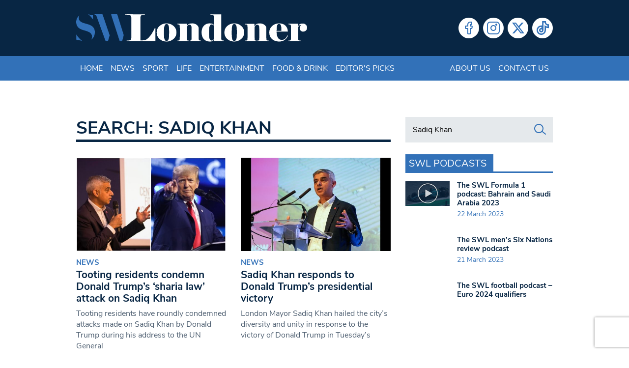

--- FILE ---
content_type: text/html; charset=utf-8
request_url: https://www.google.com/recaptcha/api2/anchor?ar=1&k=6LeZn_8ZAAAAADG7OaImWJVpqMaizIkpow07EZa9&co=aHR0cHM6Ly93d3cuc3dsb25kb25lci5jby51azo0NDM.&hl=en&v=PoyoqOPhxBO7pBk68S4YbpHZ&size=invisible&anchor-ms=20000&execute-ms=30000&cb=tuf7esdn1sxl
body_size: 48995
content:
<!DOCTYPE HTML><html dir="ltr" lang="en"><head><meta http-equiv="Content-Type" content="text/html; charset=UTF-8">
<meta http-equiv="X-UA-Compatible" content="IE=edge">
<title>reCAPTCHA</title>
<style type="text/css">
/* cyrillic-ext */
@font-face {
  font-family: 'Roboto';
  font-style: normal;
  font-weight: 400;
  font-stretch: 100%;
  src: url(//fonts.gstatic.com/s/roboto/v48/KFO7CnqEu92Fr1ME7kSn66aGLdTylUAMa3GUBHMdazTgWw.woff2) format('woff2');
  unicode-range: U+0460-052F, U+1C80-1C8A, U+20B4, U+2DE0-2DFF, U+A640-A69F, U+FE2E-FE2F;
}
/* cyrillic */
@font-face {
  font-family: 'Roboto';
  font-style: normal;
  font-weight: 400;
  font-stretch: 100%;
  src: url(//fonts.gstatic.com/s/roboto/v48/KFO7CnqEu92Fr1ME7kSn66aGLdTylUAMa3iUBHMdazTgWw.woff2) format('woff2');
  unicode-range: U+0301, U+0400-045F, U+0490-0491, U+04B0-04B1, U+2116;
}
/* greek-ext */
@font-face {
  font-family: 'Roboto';
  font-style: normal;
  font-weight: 400;
  font-stretch: 100%;
  src: url(//fonts.gstatic.com/s/roboto/v48/KFO7CnqEu92Fr1ME7kSn66aGLdTylUAMa3CUBHMdazTgWw.woff2) format('woff2');
  unicode-range: U+1F00-1FFF;
}
/* greek */
@font-face {
  font-family: 'Roboto';
  font-style: normal;
  font-weight: 400;
  font-stretch: 100%;
  src: url(//fonts.gstatic.com/s/roboto/v48/KFO7CnqEu92Fr1ME7kSn66aGLdTylUAMa3-UBHMdazTgWw.woff2) format('woff2');
  unicode-range: U+0370-0377, U+037A-037F, U+0384-038A, U+038C, U+038E-03A1, U+03A3-03FF;
}
/* math */
@font-face {
  font-family: 'Roboto';
  font-style: normal;
  font-weight: 400;
  font-stretch: 100%;
  src: url(//fonts.gstatic.com/s/roboto/v48/KFO7CnqEu92Fr1ME7kSn66aGLdTylUAMawCUBHMdazTgWw.woff2) format('woff2');
  unicode-range: U+0302-0303, U+0305, U+0307-0308, U+0310, U+0312, U+0315, U+031A, U+0326-0327, U+032C, U+032F-0330, U+0332-0333, U+0338, U+033A, U+0346, U+034D, U+0391-03A1, U+03A3-03A9, U+03B1-03C9, U+03D1, U+03D5-03D6, U+03F0-03F1, U+03F4-03F5, U+2016-2017, U+2034-2038, U+203C, U+2040, U+2043, U+2047, U+2050, U+2057, U+205F, U+2070-2071, U+2074-208E, U+2090-209C, U+20D0-20DC, U+20E1, U+20E5-20EF, U+2100-2112, U+2114-2115, U+2117-2121, U+2123-214F, U+2190, U+2192, U+2194-21AE, U+21B0-21E5, U+21F1-21F2, U+21F4-2211, U+2213-2214, U+2216-22FF, U+2308-230B, U+2310, U+2319, U+231C-2321, U+2336-237A, U+237C, U+2395, U+239B-23B7, U+23D0, U+23DC-23E1, U+2474-2475, U+25AF, U+25B3, U+25B7, U+25BD, U+25C1, U+25CA, U+25CC, U+25FB, U+266D-266F, U+27C0-27FF, U+2900-2AFF, U+2B0E-2B11, U+2B30-2B4C, U+2BFE, U+3030, U+FF5B, U+FF5D, U+1D400-1D7FF, U+1EE00-1EEFF;
}
/* symbols */
@font-face {
  font-family: 'Roboto';
  font-style: normal;
  font-weight: 400;
  font-stretch: 100%;
  src: url(//fonts.gstatic.com/s/roboto/v48/KFO7CnqEu92Fr1ME7kSn66aGLdTylUAMaxKUBHMdazTgWw.woff2) format('woff2');
  unicode-range: U+0001-000C, U+000E-001F, U+007F-009F, U+20DD-20E0, U+20E2-20E4, U+2150-218F, U+2190, U+2192, U+2194-2199, U+21AF, U+21E6-21F0, U+21F3, U+2218-2219, U+2299, U+22C4-22C6, U+2300-243F, U+2440-244A, U+2460-24FF, U+25A0-27BF, U+2800-28FF, U+2921-2922, U+2981, U+29BF, U+29EB, U+2B00-2BFF, U+4DC0-4DFF, U+FFF9-FFFB, U+10140-1018E, U+10190-1019C, U+101A0, U+101D0-101FD, U+102E0-102FB, U+10E60-10E7E, U+1D2C0-1D2D3, U+1D2E0-1D37F, U+1F000-1F0FF, U+1F100-1F1AD, U+1F1E6-1F1FF, U+1F30D-1F30F, U+1F315, U+1F31C, U+1F31E, U+1F320-1F32C, U+1F336, U+1F378, U+1F37D, U+1F382, U+1F393-1F39F, U+1F3A7-1F3A8, U+1F3AC-1F3AF, U+1F3C2, U+1F3C4-1F3C6, U+1F3CA-1F3CE, U+1F3D4-1F3E0, U+1F3ED, U+1F3F1-1F3F3, U+1F3F5-1F3F7, U+1F408, U+1F415, U+1F41F, U+1F426, U+1F43F, U+1F441-1F442, U+1F444, U+1F446-1F449, U+1F44C-1F44E, U+1F453, U+1F46A, U+1F47D, U+1F4A3, U+1F4B0, U+1F4B3, U+1F4B9, U+1F4BB, U+1F4BF, U+1F4C8-1F4CB, U+1F4D6, U+1F4DA, U+1F4DF, U+1F4E3-1F4E6, U+1F4EA-1F4ED, U+1F4F7, U+1F4F9-1F4FB, U+1F4FD-1F4FE, U+1F503, U+1F507-1F50B, U+1F50D, U+1F512-1F513, U+1F53E-1F54A, U+1F54F-1F5FA, U+1F610, U+1F650-1F67F, U+1F687, U+1F68D, U+1F691, U+1F694, U+1F698, U+1F6AD, U+1F6B2, U+1F6B9-1F6BA, U+1F6BC, U+1F6C6-1F6CF, U+1F6D3-1F6D7, U+1F6E0-1F6EA, U+1F6F0-1F6F3, U+1F6F7-1F6FC, U+1F700-1F7FF, U+1F800-1F80B, U+1F810-1F847, U+1F850-1F859, U+1F860-1F887, U+1F890-1F8AD, U+1F8B0-1F8BB, U+1F8C0-1F8C1, U+1F900-1F90B, U+1F93B, U+1F946, U+1F984, U+1F996, U+1F9E9, U+1FA00-1FA6F, U+1FA70-1FA7C, U+1FA80-1FA89, U+1FA8F-1FAC6, U+1FACE-1FADC, U+1FADF-1FAE9, U+1FAF0-1FAF8, U+1FB00-1FBFF;
}
/* vietnamese */
@font-face {
  font-family: 'Roboto';
  font-style: normal;
  font-weight: 400;
  font-stretch: 100%;
  src: url(//fonts.gstatic.com/s/roboto/v48/KFO7CnqEu92Fr1ME7kSn66aGLdTylUAMa3OUBHMdazTgWw.woff2) format('woff2');
  unicode-range: U+0102-0103, U+0110-0111, U+0128-0129, U+0168-0169, U+01A0-01A1, U+01AF-01B0, U+0300-0301, U+0303-0304, U+0308-0309, U+0323, U+0329, U+1EA0-1EF9, U+20AB;
}
/* latin-ext */
@font-face {
  font-family: 'Roboto';
  font-style: normal;
  font-weight: 400;
  font-stretch: 100%;
  src: url(//fonts.gstatic.com/s/roboto/v48/KFO7CnqEu92Fr1ME7kSn66aGLdTylUAMa3KUBHMdazTgWw.woff2) format('woff2');
  unicode-range: U+0100-02BA, U+02BD-02C5, U+02C7-02CC, U+02CE-02D7, U+02DD-02FF, U+0304, U+0308, U+0329, U+1D00-1DBF, U+1E00-1E9F, U+1EF2-1EFF, U+2020, U+20A0-20AB, U+20AD-20C0, U+2113, U+2C60-2C7F, U+A720-A7FF;
}
/* latin */
@font-face {
  font-family: 'Roboto';
  font-style: normal;
  font-weight: 400;
  font-stretch: 100%;
  src: url(//fonts.gstatic.com/s/roboto/v48/KFO7CnqEu92Fr1ME7kSn66aGLdTylUAMa3yUBHMdazQ.woff2) format('woff2');
  unicode-range: U+0000-00FF, U+0131, U+0152-0153, U+02BB-02BC, U+02C6, U+02DA, U+02DC, U+0304, U+0308, U+0329, U+2000-206F, U+20AC, U+2122, U+2191, U+2193, U+2212, U+2215, U+FEFF, U+FFFD;
}
/* cyrillic-ext */
@font-face {
  font-family: 'Roboto';
  font-style: normal;
  font-weight: 500;
  font-stretch: 100%;
  src: url(//fonts.gstatic.com/s/roboto/v48/KFO7CnqEu92Fr1ME7kSn66aGLdTylUAMa3GUBHMdazTgWw.woff2) format('woff2');
  unicode-range: U+0460-052F, U+1C80-1C8A, U+20B4, U+2DE0-2DFF, U+A640-A69F, U+FE2E-FE2F;
}
/* cyrillic */
@font-face {
  font-family: 'Roboto';
  font-style: normal;
  font-weight: 500;
  font-stretch: 100%;
  src: url(//fonts.gstatic.com/s/roboto/v48/KFO7CnqEu92Fr1ME7kSn66aGLdTylUAMa3iUBHMdazTgWw.woff2) format('woff2');
  unicode-range: U+0301, U+0400-045F, U+0490-0491, U+04B0-04B1, U+2116;
}
/* greek-ext */
@font-face {
  font-family: 'Roboto';
  font-style: normal;
  font-weight: 500;
  font-stretch: 100%;
  src: url(//fonts.gstatic.com/s/roboto/v48/KFO7CnqEu92Fr1ME7kSn66aGLdTylUAMa3CUBHMdazTgWw.woff2) format('woff2');
  unicode-range: U+1F00-1FFF;
}
/* greek */
@font-face {
  font-family: 'Roboto';
  font-style: normal;
  font-weight: 500;
  font-stretch: 100%;
  src: url(//fonts.gstatic.com/s/roboto/v48/KFO7CnqEu92Fr1ME7kSn66aGLdTylUAMa3-UBHMdazTgWw.woff2) format('woff2');
  unicode-range: U+0370-0377, U+037A-037F, U+0384-038A, U+038C, U+038E-03A1, U+03A3-03FF;
}
/* math */
@font-face {
  font-family: 'Roboto';
  font-style: normal;
  font-weight: 500;
  font-stretch: 100%;
  src: url(//fonts.gstatic.com/s/roboto/v48/KFO7CnqEu92Fr1ME7kSn66aGLdTylUAMawCUBHMdazTgWw.woff2) format('woff2');
  unicode-range: U+0302-0303, U+0305, U+0307-0308, U+0310, U+0312, U+0315, U+031A, U+0326-0327, U+032C, U+032F-0330, U+0332-0333, U+0338, U+033A, U+0346, U+034D, U+0391-03A1, U+03A3-03A9, U+03B1-03C9, U+03D1, U+03D5-03D6, U+03F0-03F1, U+03F4-03F5, U+2016-2017, U+2034-2038, U+203C, U+2040, U+2043, U+2047, U+2050, U+2057, U+205F, U+2070-2071, U+2074-208E, U+2090-209C, U+20D0-20DC, U+20E1, U+20E5-20EF, U+2100-2112, U+2114-2115, U+2117-2121, U+2123-214F, U+2190, U+2192, U+2194-21AE, U+21B0-21E5, U+21F1-21F2, U+21F4-2211, U+2213-2214, U+2216-22FF, U+2308-230B, U+2310, U+2319, U+231C-2321, U+2336-237A, U+237C, U+2395, U+239B-23B7, U+23D0, U+23DC-23E1, U+2474-2475, U+25AF, U+25B3, U+25B7, U+25BD, U+25C1, U+25CA, U+25CC, U+25FB, U+266D-266F, U+27C0-27FF, U+2900-2AFF, U+2B0E-2B11, U+2B30-2B4C, U+2BFE, U+3030, U+FF5B, U+FF5D, U+1D400-1D7FF, U+1EE00-1EEFF;
}
/* symbols */
@font-face {
  font-family: 'Roboto';
  font-style: normal;
  font-weight: 500;
  font-stretch: 100%;
  src: url(//fonts.gstatic.com/s/roboto/v48/KFO7CnqEu92Fr1ME7kSn66aGLdTylUAMaxKUBHMdazTgWw.woff2) format('woff2');
  unicode-range: U+0001-000C, U+000E-001F, U+007F-009F, U+20DD-20E0, U+20E2-20E4, U+2150-218F, U+2190, U+2192, U+2194-2199, U+21AF, U+21E6-21F0, U+21F3, U+2218-2219, U+2299, U+22C4-22C6, U+2300-243F, U+2440-244A, U+2460-24FF, U+25A0-27BF, U+2800-28FF, U+2921-2922, U+2981, U+29BF, U+29EB, U+2B00-2BFF, U+4DC0-4DFF, U+FFF9-FFFB, U+10140-1018E, U+10190-1019C, U+101A0, U+101D0-101FD, U+102E0-102FB, U+10E60-10E7E, U+1D2C0-1D2D3, U+1D2E0-1D37F, U+1F000-1F0FF, U+1F100-1F1AD, U+1F1E6-1F1FF, U+1F30D-1F30F, U+1F315, U+1F31C, U+1F31E, U+1F320-1F32C, U+1F336, U+1F378, U+1F37D, U+1F382, U+1F393-1F39F, U+1F3A7-1F3A8, U+1F3AC-1F3AF, U+1F3C2, U+1F3C4-1F3C6, U+1F3CA-1F3CE, U+1F3D4-1F3E0, U+1F3ED, U+1F3F1-1F3F3, U+1F3F5-1F3F7, U+1F408, U+1F415, U+1F41F, U+1F426, U+1F43F, U+1F441-1F442, U+1F444, U+1F446-1F449, U+1F44C-1F44E, U+1F453, U+1F46A, U+1F47D, U+1F4A3, U+1F4B0, U+1F4B3, U+1F4B9, U+1F4BB, U+1F4BF, U+1F4C8-1F4CB, U+1F4D6, U+1F4DA, U+1F4DF, U+1F4E3-1F4E6, U+1F4EA-1F4ED, U+1F4F7, U+1F4F9-1F4FB, U+1F4FD-1F4FE, U+1F503, U+1F507-1F50B, U+1F50D, U+1F512-1F513, U+1F53E-1F54A, U+1F54F-1F5FA, U+1F610, U+1F650-1F67F, U+1F687, U+1F68D, U+1F691, U+1F694, U+1F698, U+1F6AD, U+1F6B2, U+1F6B9-1F6BA, U+1F6BC, U+1F6C6-1F6CF, U+1F6D3-1F6D7, U+1F6E0-1F6EA, U+1F6F0-1F6F3, U+1F6F7-1F6FC, U+1F700-1F7FF, U+1F800-1F80B, U+1F810-1F847, U+1F850-1F859, U+1F860-1F887, U+1F890-1F8AD, U+1F8B0-1F8BB, U+1F8C0-1F8C1, U+1F900-1F90B, U+1F93B, U+1F946, U+1F984, U+1F996, U+1F9E9, U+1FA00-1FA6F, U+1FA70-1FA7C, U+1FA80-1FA89, U+1FA8F-1FAC6, U+1FACE-1FADC, U+1FADF-1FAE9, U+1FAF0-1FAF8, U+1FB00-1FBFF;
}
/* vietnamese */
@font-face {
  font-family: 'Roboto';
  font-style: normal;
  font-weight: 500;
  font-stretch: 100%;
  src: url(//fonts.gstatic.com/s/roboto/v48/KFO7CnqEu92Fr1ME7kSn66aGLdTylUAMa3OUBHMdazTgWw.woff2) format('woff2');
  unicode-range: U+0102-0103, U+0110-0111, U+0128-0129, U+0168-0169, U+01A0-01A1, U+01AF-01B0, U+0300-0301, U+0303-0304, U+0308-0309, U+0323, U+0329, U+1EA0-1EF9, U+20AB;
}
/* latin-ext */
@font-face {
  font-family: 'Roboto';
  font-style: normal;
  font-weight: 500;
  font-stretch: 100%;
  src: url(//fonts.gstatic.com/s/roboto/v48/KFO7CnqEu92Fr1ME7kSn66aGLdTylUAMa3KUBHMdazTgWw.woff2) format('woff2');
  unicode-range: U+0100-02BA, U+02BD-02C5, U+02C7-02CC, U+02CE-02D7, U+02DD-02FF, U+0304, U+0308, U+0329, U+1D00-1DBF, U+1E00-1E9F, U+1EF2-1EFF, U+2020, U+20A0-20AB, U+20AD-20C0, U+2113, U+2C60-2C7F, U+A720-A7FF;
}
/* latin */
@font-face {
  font-family: 'Roboto';
  font-style: normal;
  font-weight: 500;
  font-stretch: 100%;
  src: url(//fonts.gstatic.com/s/roboto/v48/KFO7CnqEu92Fr1ME7kSn66aGLdTylUAMa3yUBHMdazQ.woff2) format('woff2');
  unicode-range: U+0000-00FF, U+0131, U+0152-0153, U+02BB-02BC, U+02C6, U+02DA, U+02DC, U+0304, U+0308, U+0329, U+2000-206F, U+20AC, U+2122, U+2191, U+2193, U+2212, U+2215, U+FEFF, U+FFFD;
}
/* cyrillic-ext */
@font-face {
  font-family: 'Roboto';
  font-style: normal;
  font-weight: 900;
  font-stretch: 100%;
  src: url(//fonts.gstatic.com/s/roboto/v48/KFO7CnqEu92Fr1ME7kSn66aGLdTylUAMa3GUBHMdazTgWw.woff2) format('woff2');
  unicode-range: U+0460-052F, U+1C80-1C8A, U+20B4, U+2DE0-2DFF, U+A640-A69F, U+FE2E-FE2F;
}
/* cyrillic */
@font-face {
  font-family: 'Roboto';
  font-style: normal;
  font-weight: 900;
  font-stretch: 100%;
  src: url(//fonts.gstatic.com/s/roboto/v48/KFO7CnqEu92Fr1ME7kSn66aGLdTylUAMa3iUBHMdazTgWw.woff2) format('woff2');
  unicode-range: U+0301, U+0400-045F, U+0490-0491, U+04B0-04B1, U+2116;
}
/* greek-ext */
@font-face {
  font-family: 'Roboto';
  font-style: normal;
  font-weight: 900;
  font-stretch: 100%;
  src: url(//fonts.gstatic.com/s/roboto/v48/KFO7CnqEu92Fr1ME7kSn66aGLdTylUAMa3CUBHMdazTgWw.woff2) format('woff2');
  unicode-range: U+1F00-1FFF;
}
/* greek */
@font-face {
  font-family: 'Roboto';
  font-style: normal;
  font-weight: 900;
  font-stretch: 100%;
  src: url(//fonts.gstatic.com/s/roboto/v48/KFO7CnqEu92Fr1ME7kSn66aGLdTylUAMa3-UBHMdazTgWw.woff2) format('woff2');
  unicode-range: U+0370-0377, U+037A-037F, U+0384-038A, U+038C, U+038E-03A1, U+03A3-03FF;
}
/* math */
@font-face {
  font-family: 'Roboto';
  font-style: normal;
  font-weight: 900;
  font-stretch: 100%;
  src: url(//fonts.gstatic.com/s/roboto/v48/KFO7CnqEu92Fr1ME7kSn66aGLdTylUAMawCUBHMdazTgWw.woff2) format('woff2');
  unicode-range: U+0302-0303, U+0305, U+0307-0308, U+0310, U+0312, U+0315, U+031A, U+0326-0327, U+032C, U+032F-0330, U+0332-0333, U+0338, U+033A, U+0346, U+034D, U+0391-03A1, U+03A3-03A9, U+03B1-03C9, U+03D1, U+03D5-03D6, U+03F0-03F1, U+03F4-03F5, U+2016-2017, U+2034-2038, U+203C, U+2040, U+2043, U+2047, U+2050, U+2057, U+205F, U+2070-2071, U+2074-208E, U+2090-209C, U+20D0-20DC, U+20E1, U+20E5-20EF, U+2100-2112, U+2114-2115, U+2117-2121, U+2123-214F, U+2190, U+2192, U+2194-21AE, U+21B0-21E5, U+21F1-21F2, U+21F4-2211, U+2213-2214, U+2216-22FF, U+2308-230B, U+2310, U+2319, U+231C-2321, U+2336-237A, U+237C, U+2395, U+239B-23B7, U+23D0, U+23DC-23E1, U+2474-2475, U+25AF, U+25B3, U+25B7, U+25BD, U+25C1, U+25CA, U+25CC, U+25FB, U+266D-266F, U+27C0-27FF, U+2900-2AFF, U+2B0E-2B11, U+2B30-2B4C, U+2BFE, U+3030, U+FF5B, U+FF5D, U+1D400-1D7FF, U+1EE00-1EEFF;
}
/* symbols */
@font-face {
  font-family: 'Roboto';
  font-style: normal;
  font-weight: 900;
  font-stretch: 100%;
  src: url(//fonts.gstatic.com/s/roboto/v48/KFO7CnqEu92Fr1ME7kSn66aGLdTylUAMaxKUBHMdazTgWw.woff2) format('woff2');
  unicode-range: U+0001-000C, U+000E-001F, U+007F-009F, U+20DD-20E0, U+20E2-20E4, U+2150-218F, U+2190, U+2192, U+2194-2199, U+21AF, U+21E6-21F0, U+21F3, U+2218-2219, U+2299, U+22C4-22C6, U+2300-243F, U+2440-244A, U+2460-24FF, U+25A0-27BF, U+2800-28FF, U+2921-2922, U+2981, U+29BF, U+29EB, U+2B00-2BFF, U+4DC0-4DFF, U+FFF9-FFFB, U+10140-1018E, U+10190-1019C, U+101A0, U+101D0-101FD, U+102E0-102FB, U+10E60-10E7E, U+1D2C0-1D2D3, U+1D2E0-1D37F, U+1F000-1F0FF, U+1F100-1F1AD, U+1F1E6-1F1FF, U+1F30D-1F30F, U+1F315, U+1F31C, U+1F31E, U+1F320-1F32C, U+1F336, U+1F378, U+1F37D, U+1F382, U+1F393-1F39F, U+1F3A7-1F3A8, U+1F3AC-1F3AF, U+1F3C2, U+1F3C4-1F3C6, U+1F3CA-1F3CE, U+1F3D4-1F3E0, U+1F3ED, U+1F3F1-1F3F3, U+1F3F5-1F3F7, U+1F408, U+1F415, U+1F41F, U+1F426, U+1F43F, U+1F441-1F442, U+1F444, U+1F446-1F449, U+1F44C-1F44E, U+1F453, U+1F46A, U+1F47D, U+1F4A3, U+1F4B0, U+1F4B3, U+1F4B9, U+1F4BB, U+1F4BF, U+1F4C8-1F4CB, U+1F4D6, U+1F4DA, U+1F4DF, U+1F4E3-1F4E6, U+1F4EA-1F4ED, U+1F4F7, U+1F4F9-1F4FB, U+1F4FD-1F4FE, U+1F503, U+1F507-1F50B, U+1F50D, U+1F512-1F513, U+1F53E-1F54A, U+1F54F-1F5FA, U+1F610, U+1F650-1F67F, U+1F687, U+1F68D, U+1F691, U+1F694, U+1F698, U+1F6AD, U+1F6B2, U+1F6B9-1F6BA, U+1F6BC, U+1F6C6-1F6CF, U+1F6D3-1F6D7, U+1F6E0-1F6EA, U+1F6F0-1F6F3, U+1F6F7-1F6FC, U+1F700-1F7FF, U+1F800-1F80B, U+1F810-1F847, U+1F850-1F859, U+1F860-1F887, U+1F890-1F8AD, U+1F8B0-1F8BB, U+1F8C0-1F8C1, U+1F900-1F90B, U+1F93B, U+1F946, U+1F984, U+1F996, U+1F9E9, U+1FA00-1FA6F, U+1FA70-1FA7C, U+1FA80-1FA89, U+1FA8F-1FAC6, U+1FACE-1FADC, U+1FADF-1FAE9, U+1FAF0-1FAF8, U+1FB00-1FBFF;
}
/* vietnamese */
@font-face {
  font-family: 'Roboto';
  font-style: normal;
  font-weight: 900;
  font-stretch: 100%;
  src: url(//fonts.gstatic.com/s/roboto/v48/KFO7CnqEu92Fr1ME7kSn66aGLdTylUAMa3OUBHMdazTgWw.woff2) format('woff2');
  unicode-range: U+0102-0103, U+0110-0111, U+0128-0129, U+0168-0169, U+01A0-01A1, U+01AF-01B0, U+0300-0301, U+0303-0304, U+0308-0309, U+0323, U+0329, U+1EA0-1EF9, U+20AB;
}
/* latin-ext */
@font-face {
  font-family: 'Roboto';
  font-style: normal;
  font-weight: 900;
  font-stretch: 100%;
  src: url(//fonts.gstatic.com/s/roboto/v48/KFO7CnqEu92Fr1ME7kSn66aGLdTylUAMa3KUBHMdazTgWw.woff2) format('woff2');
  unicode-range: U+0100-02BA, U+02BD-02C5, U+02C7-02CC, U+02CE-02D7, U+02DD-02FF, U+0304, U+0308, U+0329, U+1D00-1DBF, U+1E00-1E9F, U+1EF2-1EFF, U+2020, U+20A0-20AB, U+20AD-20C0, U+2113, U+2C60-2C7F, U+A720-A7FF;
}
/* latin */
@font-face {
  font-family: 'Roboto';
  font-style: normal;
  font-weight: 900;
  font-stretch: 100%;
  src: url(//fonts.gstatic.com/s/roboto/v48/KFO7CnqEu92Fr1ME7kSn66aGLdTylUAMa3yUBHMdazQ.woff2) format('woff2');
  unicode-range: U+0000-00FF, U+0131, U+0152-0153, U+02BB-02BC, U+02C6, U+02DA, U+02DC, U+0304, U+0308, U+0329, U+2000-206F, U+20AC, U+2122, U+2191, U+2193, U+2212, U+2215, U+FEFF, U+FFFD;
}

</style>
<link rel="stylesheet" type="text/css" href="https://www.gstatic.com/recaptcha/releases/PoyoqOPhxBO7pBk68S4YbpHZ/styles__ltr.css">
<script nonce="jKB-rZZYyUOaghcdxv49NQ" type="text/javascript">window['__recaptcha_api'] = 'https://www.google.com/recaptcha/api2/';</script>
<script type="text/javascript" src="https://www.gstatic.com/recaptcha/releases/PoyoqOPhxBO7pBk68S4YbpHZ/recaptcha__en.js" nonce="jKB-rZZYyUOaghcdxv49NQ">
      
    </script></head>
<body><div id="rc-anchor-alert" class="rc-anchor-alert"></div>
<input type="hidden" id="recaptcha-token" value="[base64]">
<script type="text/javascript" nonce="jKB-rZZYyUOaghcdxv49NQ">
      recaptcha.anchor.Main.init("[\x22ainput\x22,[\x22bgdata\x22,\x22\x22,\[base64]/[base64]/[base64]/bmV3IHJbeF0oY1swXSk6RT09Mj9uZXcgclt4XShjWzBdLGNbMV0pOkU9PTM/bmV3IHJbeF0oY1swXSxjWzFdLGNbMl0pOkU9PTQ/[base64]/[base64]/[base64]/[base64]/[base64]/[base64]/[base64]/[base64]\x22,\[base64]\\u003d\x22,\x22bkpRw7bDrsKkb0EpbcOZwqYTw5oFw4QaEi5FSSMQAcKyesOXwrrDosK5wo/Cu13Dq8OHFcKrAcKhEcKPw6bDmcKcw5/ClS7CmRA1JV9Lfk/DlMOkQcOjIsK0JMKgwoMMMHxScnnCmw/ClW5MwozDv25+dMKFwr/[base64]/Cp8KALMONGsKRworCvcK2w7xZw4TCncK6w7tsdcKIXcOhJcOlw6TCn07CosO7NCzDqWvCqlwgwpLCjMKkK8O5wpUzwqAeIlY3wqoFBcKhw54NNVYpwoEgwojDnVjCn8KZLnwSw6PCkypmAMOUwr/DusOjwrrCpHDDlsK1XDhhwrfDjWBfLMOqwopzwqHCo8O8w5Byw5dhwpXCv1RDVw/[base64]/CocK7w7YxwqHDu8ORw6nDg2PDosK5w7DDmTrCp8K1w7HDs8OgNlnDocKBPcOawoARVsKuDMO2AsKQMX8hwq0zZcOxDmDDp2jDn3PCt8O4eh3CvWTCtcOKwrPDvVvCjcOUwqcOOUwnwrZ5w48IwpDClcK4fsKnJsKSMQ3CucKKXMOGQyJMwpXDsMKxwrXDvsKXw6/[base64]/Cpm15wrpOMGXCtMO/w4x6QxJoJsOLwqw0VsKFNsK2wp1zw5Feaw/[base64]/[base64]/VsO6w6ZMeWLDgsK9Dkw5w4JcT8O/[base64]/CrMKiw5HDvmREw7jDk8OxAhxfasK/BWfDnhXCqXvCtsKMDcOsw4LDm8OdDkzCisO2wqp+PcKtwpDDmmTCicO3F0zDkTTCsC/DsjLDisKbw7ENw6PCvjzDhAVAwpgpw6B6E8OaUMOgw7hawrZQwprCtWvDn0Q5w4fDlQrCulzDtjUqwqPDncKTw5RifwLDlDvCpMOtw74zw7nDrsK7wrbCtX7Cp8Oywr7DpMOHw6I2IzrCk13DjSwiKGLDjEwAw5MUw7bCqFfCv3/CmcK1wqXCiiQHwrTCscKcwoQXfMOfwosSP3bDlmkwYcK4w5Qzw5PCh8OXwo7DpsOgDjjDpcKWwofCkDnDjcKNHMKDw7/[base64]/[base64]/[base64]/DqMK3wqtyBHsWBsOpWn5zw4cuw5BXdMKrwqIedl3CgMOYworDtcOBJMO5wpsSAwLCowzChsKmF8Oaw4TDscKYwrrCgMOYwr3ClnxLw4xbJz/CmQIOR27DlwnCu8Kmw4DCsG4Iwrh4w4YMwodPf8KKTMOhBiLDkcKGw4huEWJfZcOBMQgrW8K2wqQfdsK0AcOjdMKicCXCmkVfMMKUw4lcwoDDkMKHw7HDlcKWRz4qwrIZH8OEwpPDjsK5IsKqAMKsw7xFw4tlwrjDulfCj8KzEkY2Wn/[base64]/CgMKPYsOdWcKlLWvDg8KQYWLDvitefFLCosOJDsOuw4Y9OHx8bcOlM8OqwqFrdcOCw7TDhlZwFC/CsUIIwooDwr/Cr37DgwVxw4JqwqrClH7Cs8KFb8KmwoXCiTZgw6/DtUxCTMK/VG4Sw7Nww7RSw5wbwpNpc8OzBMOCTsOURcOUM8OCw4XCqEjConzCjsKbwovDjcKKdHjDpAoEwpvCrMOiwqrClcKnCiFkwqpLwqvDvRoPAcOPw6rCoz0/wpxaw4Uea8Osw7jDp0A0E1JBMMKWfcOpwqohQsOHWXXCkMKqE8O5KsOjwq8hZ8OgW8KNw4p/[base64]/DocOVw5zDp8KAw4oHUsOBIyPDisOjw6MNw4XDnA7CsMOjesOGLcOhR8KQZ2l7w75qXMOrA2HCicOAUxrClk/DnjwfZcOCwrIuwoBRw4V4w45kwodAw7dyC34Cwq5bwrdPbx/DiMOaUMOVScKmYsK7aMOuPlbDmgsUw6piRy3CjsOlK10KZcKtVzrCnsOUcMOXw6/DqsK/YCvDqsK6HDfCvcK8w4jCoMOYwrI5RcK5w7UtOD3DnhrCrEfCuMONXcKyIcOMfEtYwqPDqiZbwrbCgHR9WcOcw4wcCFYMwoHDjsOGA8KsNTMMczHDoMKzw5R9w67DqnDCq3LCmh/Do3Jaw7/DqMO9w4Z1BMOuw4rCr8Khw41odsKbwo3CkMKaT8O9ZMOiw7VYGj51wrrDil3DtsO3XMObw6VTwq1VB8O/cMOHwq4Lw4EqFhHDjTVLw6PDjC8Kw58GECzCmcKUwpLCikHCkylbc8OdSD/CjsO+w4bCt8OCwqvDslYeZ8KcwroFSDLCgsOIwp0nMS8uw4DDjsKDF8OJwptrahzDq8K7wqYkw4lGT8KFw7/DjMOewqPCtMOISnPDtVpTFE/Dq2tKVRoGZcOXw40LZMKyY8KeTcOmw6ktZcK/woAcGMKUKMKBVRwEw7LCtMK/asO9DSY1QcKzVMOLwofClQEocBlyw7dWwqPCn8KYw6p6B8OYBMKEw6dow5LDjcOiwrtNQsOvUsO5O0nCpMKvw5Iaw418N38jY8K7w74Lw50swroOdsKowo47wrBBb8KpIsOrw4I/wr/Cr23CsMKVw5bDiMOJEwsMKcOzaWnCoMK1wqRPwr7CisO3SMKbwqvCnMO2wowFasKOw6giaxvDsRAbYcO5w5XDsMOjwos2XXnDsSTDiMKeTFDDngNUb8KjGUrDpsO3esOaPcOVwqZDNMOpwpvCjMOPwoTCqApLNRfDgy47w5www5IqQMKawpnDssKzw68/w5fCsyQLw4HCpcKLwp/Drz41wpd3wqF/[base64]/wqvDpcKlw4BqwrzChG5hMsOCw71XwqV6wq52w63DvsKSK8KQwoDDkMKiT0ElTQrDpVFJEMKEw7EBaHIYfkbDoWjDisKKw5oKGMKZwrAwa8Olw5TDo8KvW8KMwpwuwoFWwpjCjEvChgnDscOuYcKWKsKyw4zDn09dK1UcwpTCnsO8TcOLw6gsEcO8XRbCtMK7w4vCqg/Cu8Kkw6vCqcOKGMOoXmdhccKlRhMHwoMPwoHDnxIKwpZ+w6EGBAvDtsKqw5hGNsKJw5bCnDpUbcOXw77Dm1/[base64]/DlMKBJCTClxUowp/CrsKabsOdwpx4w6nDisOCDzVGU8O1w7DClcOCZyFtScONwrQkwrbDqyzDmcOBwqFzCMKCQsKgQMK8wq7DocOrRUhew5cqw70BwofChVfCnMKcT8O4w6TDlHlfwqF5wqF+wpJGwpzCul/[base64]/w4XDqxgBUcKEOsO1Q8K0w6PDg1Z2N1nCk8OnwrUFw78BwrnCrMKfwqNmfnoPKsKbVMKJwodAw6xcwo0GVcKKwot7w7dawq0Kw7nCp8OnYcO6QitKw4PCpcKiFMOyCTzCgsOOw4jCtcK+wpUSesKkw4nCuX/DoMOqw5fChcKuUcOywrTCssOjBcKSwrXDoMKjT8OOwq0oNcKgwo3CkcOGUMOwJcOVDgrDk1sDwo0tw7XCrsOcR8KGw6nDuU0dwrvCoMOpwr9Mf2jCj8OUdcKvwpnCpXnDrhY8wpUcwrEBw5BpABvCi2A8wpLCrcKDSMK3G0jCs8KuwqBzw5zCsC9Ywq1/YSrCvVLDgyNuwotCwpd6w4ZxVlDCr8Oiw4UyRjNic15Da0BNNcOvORlRw4VSwqzDvsO4wqdsATFqw6IaAD90wonCu8OFGE3Di3V5DMKwb0t2V8Opw7/Dq8OEwp0nJMKDblwTFMKqQMObwooeY8KLbxnCgsKEwpzDosK6PcO9TXbCmMKuwqLCmmbCo8KEw7Zvw48/wo/Dn8KJw408GgojR8Kqw7sjw5TCqgMXwqA5S8Orw7Efw78WFcOKCMKow53DvsOET8KCwrJSw6bDkMKLBzwOH8K5EijCucK2wqllw4RVwrs1wpzDhsOzX8Knw5/CkcKxwp4jT2jDksKfw6LCpsKTFgwaw6zDi8OgDgLCusOFwp7Di8Ofw4HCkMO4w7gUw6DCq8KCYMOrYMKBBQPDjw/Ci8KkXXHCocOjwqXDlsOEDGY2M2Qgw7UVwrtTw4pOwpFWVHvCpHXClBPDhWUxd8O9DzoXwrksw5nDvTDCp8Kmwr54EcKgVw3CgB/DnMKyCEnCh1LDqAMQX8KPBDslGw7DksOKwpxIw7YJCsOtw5nCsE/DvMO2w75wwrnCvHDDlT0dTknCg1oUS8O9CMK4JcO4bcOAOsOTZk/DlsKHF8O+w77DqMKcLcOww6F8OC7DoC7DvnvDjsOAw6QKKhTClGrCsXZuw49Cw7dTwrRXcjsNwpURNcKIw4xnwqZaJ3PCqcOPw7DDg8KiwoIfZgHDnRo5G8O3G8Okw5QXwq/[base64]/CjsOSUcK3UsOHw4Uqb8O7IcKEwpEqfnzDjnvDrMO4w7XDpncAN8KFw600bH8bYBcPw7nDr3XCkmIyNlXDqVzDn8K9w4rDm8ORw6HCsGVbworDiVrDtMOXw57DvyZ6w7VCCcO3w4bCkmQkwrTDgsK/w7dFwrLDi2/[base64]/wrc7w5Jbw5nCqzppwqDCosOZbVjCkiYNKmInw7FLFMKhVwgVw60Tw7rDosO7L8OBcMO/WEPCgMKKY2/Cr8K8OSkgI8OYwo3CuyzDgjYyE8KJMU/Cr8KdJQ8KXMOxw77DkMOgMEFLwozDuzPDv8KXw4bCh8O+w79iw7XCmgl5w69pwoozw5slSHXCnMKlwp1twqZ5EhxRw5ILasO6w4fDknx6JcOGCsKKDMK0w4nDr8ObP8K/FMKBw4DChxnDkljDpiTCtsKCw77CmsKVMwbDtgJoLsOcwrPCpTYGITYnfE1OPMOKwpJ3cxgnQBNHwps/wo9RwptbTMKqw5kqU8ODwoN/[base64]/MMK3R8Krw73CkyEccCvDlWVvOcK/L8Otwr5bOQbDl8O5CjwyAgJxHzpdT8K2Y2vCg2zDkV83w4XCii1zwphUwrvDkjjCjS1mVm3DgMKuGz3DrV9ew6bDoRrDmsKAD8KfbgxTwqrCgVfCpBIDwr/[base64]/DlhPCumfCkA5hcEwiBkpTworDvcOUwq9fb8KnbMKlw7rDkVTCkcK4wrIlM8KUUnIkw6wNw4gINcOZOAMEw7QKOsKpS8ORfizCrkZSfcOBLGTDthgUeMOFN8ObwoBSScOcFsObM8Ocwpw7DxU2bmbDthHCtmjDrH1yUG3Dv8Kawp/DhcO0BgzCgmfCm8Oxw4jDihfCgMOdw41fJgnCvl1mKn7ChcKRMEZew6fDrsKOV1QqZcK3QGHDs8KjbkfDusKAw5xhdU15CsOKF8OINzZOMn7DvELCkgI+wpXDl8KTwo9wVCbCp2VYGMK1w7/CqT7Ch1DCgsKLXsKWwrM5MMKBIVR7w6p4HMOrKxMgwp3DsnF0UGpZw73Djmg6w4YZwr4EKn4NDcKSw4VZwp5JV8KtwoFCD8KSHcKeLSjDr8OQRQJPw7vCpcOdfw0uOSvDu8ODw79rBxBjw4gMwobDu8KvU8Ocw6Aww4fDo0nDiMK1wr7DicO6HsOlYMOmwobDqsK/S8KdSMKswq/DnhDCvmLCoEhxTiLDq8O6w6rDmyzDocKKwr9Qw6TCh3wtw5vDuFYefsKnZn/DmF/[base64]/C0rDpXInCWBQacOYwp7Dryg3d14Rw7fCjsKoUsKJwrPDjWHCik7CjMOnw5FcQzgEw6YiEcO9KMKYw7bDgGAYR8KpwpN1Z8OGwq/DgB/DuFHCnmkBVcOSw64owrV7wrN7an/Cm8KzUCYnSMKvWlt1wrtWBynDk8KWwrRCNMOFwrRgwqDDgMK1w4c/[base64]/DoMONwrU8B8KBw6k7GQx3wp9Pw7ZowqbDoWYYwqTChTc0QsOKwpDCg8OESgnClsKhJsKAJMO+PUh/N17CkcK1VsOdwqB2w43CrylewokIw5XCk8K+Sj1Lazdewr3DsiDCpmDCsQjDkcOUAMKbwrLDoDHDoMKRRg/DpEBxw4hlTMKiwq/CgMOqA8OFwrrCqcK4HmDDmUzCuCjCkEPDhjwow7oiScOldsKnw4YOL8Kowr7Ct8K+wqsmS2HDkMOhNHRZAcOVbcONbAXCtjTCkMObw6paEh/[base64]/DoB/Ck8KWHSUXFRXDn8KjegA1HnECH8K3w4TDmS/CnmbDnAwcwph8wqDDgRzCkRJAe8O+w73DsV3DtsK/PS7DgChuwrfDpcOCwotjw6YpW8OnwoLDtcOJOFl/Qx/CtH48wrwewqJbM8KPw6/[base64]/wqs6w4R/KsKTIX85woDCqMOMwpDCoMKxbw8gwqvClsO/w41fXQLCgcOBwpcSdcKRUV59AsKAPiZKw4hTPcO3AA5sf8OHwrVyKsKQYzXCtFMwwr97woPDvcOzw4/Cp1PClsKJGMKdwqzCksKRVjPDssKywqjCjR3CvFUjw4rDhR0SwoRqXx/DkMKfwofDiWHCt0fCpMOKwo1tw6kxw6g6wr1dwq3DtyppPsOTUMKyw5LDoykswrg7wqN4N8K4wp/DjTTCt8KDR8ONOcK2w4bDi0/DrhtywoHClMOMw6kwwqdrwqjCicOjdB3DklVNQnvCtDHDnx3CtTQVfTfCnsKlBx1QwrHCgXjDhMOfM8KxE3BIfMObZ8KXw5bCuy/DkcKfD8KuwqPCpsKJw6N2D3DClcKEw796w7zDgcOnMcKETsKUwpLDjMKowpszQsOMb8KYT8Omwqkcw7lWW0RdcQ/CkcK/K2PDusO8w75Iw4PDosOKYkzDpV1zwp7CpCIUKkIrIsKnZ8KhYTBJw4HDiCd+w6zCn3MFGMKXMFfDjsODw5U9wq1bw4p2w6HCgcOawpPDpU/DgxM8w7wrR8OVczfDjsK4D8KxUTLDk1oFw6/Ciz/CgcK5w47DvUZ/[base64]/[base64]/w6wvwo7Dk8Knw5RWwp0+HwtVw5gAMRbCrcKPw5cOwq3DiiclwpIzbiVWcEzCogRBwoXDp8K2SsKVJcOqeEDCp8Kdw4fDi8Khw6hkwrxHewDCtTvDgTVFwpPDiUcJNXbDkVt/dzsfw5HDj8KTw6pvw7bCrcOEDcOCOsKdPMKuGRZKwpjDtSHCnjnDli/CgnnDusKSDsONBXETR2FhLcOGw6Mcw5Egf8KcwrHDqkoMHicqw5rClBEpRSvCmwwYwrXCpTcUEcO8S8KXwpHDvGBgwqkLwpLCu8KEwoPChzk7wo13w5R7wpTDmzFGw7IxCT8wwpgIFcOuw4zCtwAbw708DsOlwqPCvsObwpPCl25cXlgISyLCu8KgID/DrA85ecOkNcKZwpIIw7bCicOHLl4/d8KYS8KXXsO3w6VLwpTDkMK4Y8KEP8OOwooxRhw3w746wpxCQxUzKE/ClMKoUXTDtMKOw47CqhrDk8K0w5TDmRcXXh8pw5fDtcOKE35Gw7BLLjofBh/DsgchwozDsMO7HkYJaGwQw7vChijCnQDCo8Kyw4nDsiITw4ZIw7IgIcOLw6TDuXh7wpEGB2tKwpk3I8OLABfDgS4ow60Dw5LDilBpCUsHwrE4FMO4J1ZlL8K/[base64]/[base64]/w5LDhUJgw7Mww5MePn3CpMOZw4IswqFLwpFUw5kSwo5Cw6xHTh05w5zCghvDicKSwqjDo0kmLsKRw5fDhsKhB24JHxTCuMKebhfDk8KodMOSwrTDugR0LcOmw6QdEcK7w4AbbMOQOsOAVTBAwrPDkMKiwovCslAtwoQFwr/ClhnDl8KDZV0xw45Vw5BxADLDoMOqVlLDjxcqwoRAw542UsO4ahQTw6zCjcKJKcK5w6lZw4hrUy8GOB7DsUIOHMOFOD3CnMOXP8KufVVIJcOSM8KZw5zDpGvDi8OxwoEGw45ZAE9EwqnCjCsxS8O3w687wqrCrcKbCkcfw6LDsD5NwpfDvARWMnLDs1/[base64]/Co8ODPMK2wpQ5N8KXasK2w6krw7cDBRfDjQbDoA0hccKvF2jDgjTDmHUIWz5qw68pw49VwoEzw5HDvi/DtMOXw6cRWsK1IU7CqiEWw6XDrMOQRSF7SMO5FMOoYjPDv8OQRjx3w4g6PsKxaMKpPnFiN8O/w6nDn1dswq4owqXCiFzDo0rDlmMUfy3CvcOiwq/[base64]/DrCPDjyUvwrUjUgNiRicmKw3ClsK9NsORGMK5w7jDomXChwzDrcOew5jDm1pyw6LCucOiw7IgLMK6aMOCwpXDoxDCiArDiToTZcKvZXDDpxdSIMKzw6gvw4VYesOoVjMiw6fDgzhrPhE4w4DCjMK/[base64]/DtW90dWjDrkzDgsKuw5tGwqBODcKTwpfDgVPDjMO7wrl1w6/[base64]/Cr8KcIU8/wpTCpcOIC8K+c8OgwpHCmMOcw55jR10GXMOKQT12N3ctw4XClMOoU0dLFVhrL8O7w49Aw5Y/w540w7wJw5XCm3guBcOrw6wucMOfwrfCmyktw4fClH3CrcK3ME/Cj8OUSw4yw4Vcw7ZYw6BqWMKPf8OVYX3CpMO7NsK6B3FHXMKww7U/w5pTbMOSPEVswqjCrGwrHsKLB33Dr2bCucKpw7bClSNjYcKqHsKgPQrDpcOUYnnCkcKYdEjCpMOOGm/DosOfFSvDsVTChSrCh0jDo2fCsGIkwpDCmsK4bsK4w7olw5c9wpnCpsOQEEJZaw8Gwp3CksKlw5gbw5bCiGPChEASL1zDgMK/[base64]/DoFUzw58+w7cqwpPDnyI9wqTDuMOAw65fwp3CsMKYw6kmC8OgwprDs2I7fsKMacO8PDwJwrhyZj/Cn8KaRcKVw6E/e8KLfV/DqFHDr8KawpzCh8Kiwpt+OcKKe8KiwoDCpMK6w689w4bCvR7DtsKHw7owERV3ADgxwqXCk8KZQ8OwUsKDKxLCuH/Cs8OTw71Ww4gGJMKvXitnwrrCgcKnemV3dCDCicKNEFLDsXViScOWHcKFWiUtwoPDjMOGwr/DhTkdesOhw4/Cm8KZw5knw7pRw4xcwpTDjMOIXMOCOsOkw7wYw5wEAsK3DGcvw5bCrgsew7zDtA8dwrTDkmbCkEgaw4HCoMO5wqByEyzDpsOmwqQAc8O3ZMK/w4ItOMOcPmYGc2/DicKbWcOmFsOcGSlhf8OPMcKcQmRCaQnDu8Oaw6djQMOBeVYVN0F1w6PCpcOqXn/DuwfDjijCmwvCvsKowq8WJ8OOwpHCuR/CscOLcSzDk1A+UiJBbsKfasKadGrDuiVyw7AAFnXDqcOsworCkcO4fAk+w7HDmXVgdTjCnsKKwrjCjcO+w6DDmcOSw4/DosO4wpoNZmzCssKnDHgsE8OTw44aw6vDhsOXw6bCuBLDhMK+w6/CosKPwo4gOsKDLy7DlsKnYsKMfsObw7LDuUpLwop0wrArU8KDUxHDisKMw5vCvXnDrsOywpPCn8O2bzsDw7XCkcK7wpvDkmdaw4ZcRcKIw7s1OcOUwpNTwqNZQl1Rc0fCjjlYfwcSw6J/wrnDmcKgwpLDqy5OwooQwrk+Ok0IwpfDjsO9X8OCd8KIW8KWZXAewoJSw4DDvnrCjj/Co3hjesK7wrEqAsOPwrVcwpjDr3fDtksBwobDsMKgw7DCs8KJUsOxwoDCkcOiw6l/PMKTchQpwpHCk8KRw6zDgnkRWyE5TcOqL07Co8Kleg3Dq8Kkw4fDnMK0w6vCl8O7bMKtw7PDrsOsMsKXUsKjwp4tPVTCr3hjQcKOw5vDpcKScsOFQsO3w4M7EULCpA3CgjJBJld/aQdoPl0TwqgZw74owozCi8Kkc8Kyw5jDogN3HW48B8KXdxLDjsKsw6TDscKFd33CusO5DHrDhsKkHGvDsRpAwofCjVUPwq3DqRpuORvDr8O9dWglUjNgwr/DiUBSIC4jwpNlKsOTw68pccKrwqMyw6o6GsOvw5XDuXQ5wr/[base64]/[base64]/[base64]/CucOWfcKlw67DpcOyecOkw4lLL8KFUE3CuXjDnWrCn8Kgwr/Chw46woxGF8K8a8KqD8OFJ8OGRmjCn8OUwosJERHDtA9xw7PCkXd3w5xtXVR/w5ssw51Mw5DCn8KZbMK3dC8Iw6wzM8KkwoXDhMO+a3rClmwRw75iw7zDjsOBOFDDvMO/fHbCsMKtwqDCgMOTw6HCvcKvecOmD1vDu8K9D8K/wo4bFjHDsMK3wrAReMKtw5rDvhYQYcOFWMK8wrPChsOFEmXCg8KaA8K4w4HDrAjDmjPDv8OLDy5cwqTCssO3RS0zw6s3wrQrPsKAwrZUFMKFwoLDoxnCrCIaGcKuw4/CoztJw4vCrANhw5ZHw4QEw7BnDnTDlhXCs2/[base64]/w50rwp9Iw50swoklIsK7w7zCnRxYFMKtBcONw4LDncKLZFDCjVrCr8O8NMK5IkbCmsOpwrDDpMO+QiXDvV0Hw6c3w7PDgwZww4k1GDHDs8K7X8ONwoDCjmcPw6IQfTHCjyvCvT1fPMO7JiPDnSXDl0HDmMO8eMKELm7Dr8OmP34WKcKBWE7CisKiFcO8bcK5w7ZNNw/Cl8KLLsOiTMOSwqbCs8KkwqDDmFXDhXQ7NMOCc0PDh8O/wrYswpbDssOCwqPDolNdw4oGw7nDtB/DlXhlBS8fJ8OYw6nCisKgWMKWTMOOZsOoMDxuVzV5IcKMw7hOBj3CtsKrw7nDqCYAw7nCiQptJsKMGhzDl8KOwpLDuMKmfVxQGcKLW0PCmzVqw6rCr8KFBMOQw7LDk1jCohLDkjTDigzDrMKhw6bDlcO4wp8mwo7DoxLDj8O8ChEuw5ADworDnMOswojCr8OnwqZ/wrLDscK4dGzCumrClFIlDsOwXMKFCGJ+KxPDmV0fw5cjwrDDkWICwo8tw7dlAB/DmsO1woTDhcOga8O+N8O2aFzCqnbCslPCqsKpNyLCvcKDECxawoTCvXDCpsK4wpzDmG/CrSMnwoxZS8OeMlgcwpwKEyfCjMOlw4tjw5wXVjPDrhxIw4g3wr7DiEHDucKOw7p3L1rDixnCoMKEJMOIw6dQw4UtOMOKw4XCmU7CuQfDr8OJRsOHSm/[base64]/QcK1wr1EA07Dgnk0VMKvwoQPwobCkkjDmkDDpsOawpLDlkrCscKqw4zDr8KXF3lNO8KFwr/CncORZ3rDsHbCv8KzeXTCrsK8UMO/wpjDrmDDiMKkwrHDoAREw6wpw4PCosOew63Cg1tdXTTDtlrCuMKKYMKrY1ZpIlcWesKxw5RTwqPCjSIJw4F7w4dWCFUmw7FqRFjCuX7CgUNGwqsPwqPCv8KlR8OgKAxDw6XCq8OoQypCwoo0wqd6JDLDlcOxw7sIHMOxwqnDtGdFCcO/w6/Di3FQw79OA8OxAyjCrnfDgMOHw7oHwqzDscKCw7nDosOhbmrCk8KYwrYza8Oiw5HDsyEhwp0yaDwIwqgDw7zDpMOMNzdnw5hww7DDosKmG8KOw75Xw6EbO8K/woonwrvDjBV6ADBswoEXw6TDvsK1wovClm56woFww5vDumnDm8OewpAwSsOMNRrCrWkvUFzDvcOwDsKqw5RHflnCkB0ESMKYw7bCrsKtwqjCosKnwpzDs8OoBk7DocKVLMKsw7XCrDJbUsKDw5jCscO4wrzCvFTDlMOzTRUNfcO8GcK3Wytsf8K/CQHCksKHCzofwqEnWVBewqPChcOKw5zDgsOORhdrwrsPwqofwoTDnDMBw4Qdwp3CpMOEGcKhw7DCuwXCkcKVAEBVYsKSwozDmz4bP3/Dv37Dsj1TwpbDncK8ZxLDskYIJ8OcwpvDnxbDtsOdwp9LwoFEK0UueXVRw5bDnsKowrNDLXnDoAbDsMODw6LDjHDDvcO3JyjDhMK2JsOfcsK2wqLCvBTClMK/w7rCnF3Dr8OQw4HDs8O5w7R0w4wzQsOZETTCjcK5w4bCiSbCnMOhw6bDoAU2OcKlw5zDnQfCtVDDlcKuAWfDnhjCjMO9G3XClHQbXcOcwqDDhRE9VADCt8KEw5Y9fG48wqbDuxnDhkJSAHlbw4HCjgMBHWYYM1fDoE54wp/DunDCh2/[base64]/DjsKhwo0tcMKYw4U/wonCtUjCg8O3wqo5XsOrYhbDhsOkRi17wqJXbXPDlMORw5TDtcOWwrQkW8K+IQ8sw7oDwppRw5bCiEgbMMOGw77DkcONw4bCv8K4wqHDpVwSwo/[base64]/DocOIwpHDosOQHMOxXArDpsK9w5Acw61pEcOPYsOHS8O6wqpGAFBZasKcQsK0wqXCgWNtLGzDnsOpZhQqd8KDesO9IDJZJsKowo99w4pgPWfCiE8XwpTDtxpOZRZtwrnDl8OhwrE1DFzDhsOAwrAzeltOw6kmw7ZzYcKzOCrDm8O5wobCm0MPMcOWwqEEwrITXMK/IsOFwpxKO0w6JMKFwrDCtSDCgis1wqNew5bCgMK+w4hiAWfCoWhuw6IfwqvDlcKIQFp1wp3CmmNeIDsXw7/DpsKncsOqw67DnMOwwpXDn8O7wqMLwrltNCdbY8O0w6HDkRQqw6fDiMKxf8KFw6rDi8KTw4jDgsOLwqHCuMOwwoHDkhDDgmPCncKqwq1Bf8OYwpIjGmjDsyteIQ/DoMKcYsK6GsKUw57DoxFsQMKdFGzDv8KWVMOVwpVJwr5twptEP8KYwp0Ld8OGYypIwrdzw7zDvD7DnFoRNGXCu3rDrC1hw4M9woXCoVU6w7LDqcKmwo5nI13DvE3Dg8OiKl/DusOPwq41E8Oawp3DnBBnw646wpXCpsOnw7Igw7FlImvClBZkw6tzwq/DssOxWGDCmk83OWHCj8KxwoIgw5fCngjDvMOHw73CnMOBBVoswohkw4c4OcOKQsKqw5LCgsOJwrzClMOOw71bLEbDr1FyBlZCw7lwLsKww4F1woMRw5jCocKpRMO/KgrCgULDjkrCgsOnR0NNw4vCqsOYCHbDkABDw6nCiMKgwqPDm0cTw6UJLkPDuMOvwr9fw7x5wr4Vw7HCmy3DpcKIcwDDvCs9PG3ClMOzwqjCjsKwUHlHw4PDosOXwrV+w7cxw45GNBjDvkrDvcKrwrjDkMKFw70tw6/[base64]/DpB0gw6QmwoDClBsbwrjCnMKRwrbDi0/DumvDqxrCvU88w5fCuVUdH8K1QC/DpMOFBsKZw5vCvWkmYcKpZR3Cg3nDoDQew40zw5LDtAXChQ3Di2nDnUpFUMK3CsKBC8K/flbClsOfwo9vw6DDi8O1w4DCtMOTwoXCosOuw6vDjsOfw5lOaQ8tFS/CjsKwSVVuwr9jw7howqHDgjPCjMOZMV/CvCLCjU/[base64]/DnjPChCAQA3IswoLDlhIuw6DCpMO3wo/Cp1gEb8Kcw7IOw7bCkcOYTMOyDyLCihHCq3fCrh8tw4dCwrrCqQNxY8KtUcKHbMOLw7xpZEVVCUDCqcO/a3QPwojCkEDCoCjCkMOeScObw7w2wpx6wos5w4bCmCLCmidrZQU0T3vCnh3DpR7DpT9tEsOUw6xbw7fDl0DCocOJwqHDscKSWlDChMKhwrs+wrbCrcO+wrZPW8K1W8O6wo7CssO0wohFw6seKsKbwrLCg8OQKMKFw6oVMsK0wo42ZTvDtz/Dk8OnM8KrM8Oow6/DsTReAcKue8Ozw75Cw7BVwrZUw4VDc8OfdH/DgQJlw5lHPmtMIn/[base64]/DlcK7YktIesODw4h0wr3Cv2J0XMKVwpsVOj7CiiUjOEAUXynDiMK9w77DlFzChsKEw6Euw4UFw7weLMOMwrobw40FwrjDi39dI8Kdw6sFw7ctwrjCsFcPN3bCrsKsVC4Tw6TCr8OQw5rCl3/[base64]/wrfDtsKHE8O0bcKGwo1nQsO5WcK5wpRawqvChsOzw5vDrGXDgcKCYAY9e8K6wojDq8O6OcONwoHDix8ywrxfw4Zgwr3DkXrDqMOZbcO4esK/LcODGMO2T8O5w73CiS3Du8KUw6HCuUjCthXCnDLCmgDDnMOOwo4tF8OgKMKEL8KAw5Ylw5hAwpgBw7Bpw4EZwrQfLkZoVsKywrIKw4bChTUVGwYPw4HCoUM/[base64]/DjBzCjlbDlMOrwqPDpDkFwoPDvC3CuRvCrsKOEMO6aMKXwrbDoMOCfMKKw4PCtsKHdcKBw6FrwpI3GsOEFsOSQMOmw7x3eEnDicKqw63DgmcLBh/[base64]/PAl2wpDDum0Rw5JYNsOkwoE+wpl3w6UKPcO6w7gPw7kAQwpoRsO3wr4EwqTCqlkNRGjDqkd2wo/[base64]/CqhQ8wqhRB0HDhsKuw4TCjMO8IhJlcVJgwobCg8OsOHPDsTtJw7TCr0hZw7bCqsO0Z0/[base64]/[base64]/w69Qw7zDusKdw59Hw55Kw7kVKEc7CSEjb0/CqMOpNcKzVAJlCcOAwrxiWsO7wqk/NcOVW39Qwq0TVsOiw5bClcKsWR1zw4ljw4/[base64]/w707w7VFwqjDvcKiRSkVwpFMNMKQbsOwYMKfZBHDkykhesOgw4bCrMObwqo+wqo+wr17wqkxwqMQZ0LClQh/XXrCp8Kaw7RwPcO9wqpVw6PCjSDDoQxIw5nCrcOkwoAlw4kDP8OSwo4YL2ZhdsKMWjrDoh7ChcOIwp1Fwo11wobCjFjCpEkHUU1ALcOvw7zDh8OawqNBYk4Jw5A6GifDr08yeVUIw49lw6kuE8KoJcK5FlnCtsKkScOzBMK/TmjDn3tDGDQow65rwoI0PVkPJX8aw7jCk8OLMsKTwpTDrMOxLcKawpLDim8jZMKpw6cTwq9aNXrDh1rDkMK/wobCpcKEwovDkF16w5fDu2BXw6cJXHxLccKacMKsHMOSwoXCgsKBw67Ci8KHL2wyw69pTcO1wrLDplNkSsOPCsKgRMOSwrPDlcOyw43Drj4tWcKtGcKdbl9Rwp/[base64]/DqEpqw7TDn2HDp8KLXgTDk8Kkw7VRUMKfAkwNQMKAw6Rrw4/DicKfw4bCkg8gcMO4wonDs8KWwrhZwqUuWMKsRXbDo3DDtMKnwp/CmMKQwoxEwpzDjnnCpWPCpsKFw5xpanFFaXnCt3bCiiHCqsK4wp7DtcOiAMOtMcOsw4oBHcOFw5Nnw4c/w4VwwqNHJsOhw67CtjnCgMKLSzQAOcKxw5XDnw9Kw4AyccOTQcOaZwHDgidqJhDCvG9KwpUpUcKhVcKGw6HDt2/CqAnDucKgVcOIwq3CuVLDtlLCqW/CvDRfPcKxwqHChCMWwrFbwr3CuldCXVM1AjMswoPDuQjDuMOYUzLDp8OBRzpjwrI8wohvwo9iwqvDiVMPw4zDvR7ChsODekXCoDhJwrbClz5/OlvCpGEvYMOCXlnCh18Gw5rDqMKIwrUdcnrDj1MKDcKzFcOzwoHDpQrCp3vDqMOmWMKyw6vCm8Ohw6BOGwLDhcK/RcK8wrd+K8Obw54RwrXChsOdG8Kfw4YBw6I4Y8OrKk/CscKvwoBNw4/Ch8KQw5zDscOOPhLDqMKYOSTCm1HCmEnCjcKQw64sfMOMb2dEMD9mO1Zpw53CuXABw6zDszvCs8O/woFDw4rCnlgqCh7Di1AiPW3DhB81w40HWTDCu8OYwrLCtS51w4tmw73ChMOewoPCqiDCv8OvwqUdwpLCmsO8QMK9OxMCw6JhG8KxVcKzRCxub8KjwrfChSvDhAVYw6wScMKBw63CmsO5wrhDQcOZw4TCoFzCnFQ6QmY/[base64]/McKyTMKkAMOAw4DDh2scDcOTwqfCpMKew5TCk8O3w7HConp4wr8HES7CtcK+w6sDKcKaWXdFwqwjU8OUwrrCpEMJwoTCjWfCh8Oaw5VTOCDDgMOvw7xgGT/DjMO0WcORdMOQwoACwrYLdE7Dj8O/fcKzZ8Olb2bCtnxrw73CscOHTBzClV/[base64]/Dm8OdTh4JX8OpwrzCkU/CucOhbMKAwp7DrMO7w7PCgnLDnsOGwpNLCcOQGUIjIcOqCn3Dv1weccObNsK/wp5YI8OdwofCt0RzZFotw64Hwq/[base64]/ITZdwo8nw4/[base64]/wr/DjcOACDgpw6JYwrDDlMOowodSB0zDtMOGDsOJb8KMAUpeVz46RcOEw5BGJFDCqcKMH8OYVsK6woDDmcORwowjbMKwLcKKYF9MZcO6RcKeMMO/wrQ9KsKmwqHDtMO/[base64]/Zmo0woYYwo/ClmNJFsKiw5RhaMKFw67Cj8OGwqHDsx1twrkpw6NTw5xtUR/[base64]/wokyfyXCm0o0wpVFw5EiwrrClFXDusOTwqXDu0PDuVNmwofDkMKcWcOMFEDDmcKtw6Y3wpHChHRLccKzBsKVwr88w7IAwpdhB8KxYCUIw6fDjcK9w6rCjG3CqsKhwrQGw6gnN0EZwrszCExAYsK5wr7DmyfCqsObX8O/wppaw7fDhBxLw6jDuMKWwqAbdcO0GsO1wrRyw4/DlMKJXcKjN1UHw44xwozClsOBPMOGwrfCl8K8w4/CpwQIacK+w6lBXDRqw7zCli3Dn2HCisKpDxvCozjCicO8OhFMIhUNRsOdw7Vjwp4nGTPDsjVpwpDCinlXwpTCumrDpcKSSl9YwqoRYignw4JtWcKQcMKEwr9nDMOLET/Cv0tIDx7Dj8KVMsKxXHYaTwXDlMO8NV3CgFHCj3nDlVcjwr7CvMOoe8Orwo/DmMOuw6zDlnshw4TCvyvDvyvDn11bw5lnw5TDqsOHwr/[base64]/w5M6HMO/MCEDUcODbwTCkh0Jwq8OScKbNmjCkXHCtMKcOcOfw6bDqlLDqy/CmiEpLMK1w6LCk1tHZGTCm8KjGMO1w7gyw4l4w6TCu8KCCScfNz4pPMKyU8KBPcOSbsKhYT8lUQ9iwo9YO8Kcc8OUMcOQwoXChMOsw505w7jCpSg/wptqw5/CgsOZOsKNSRw6wprCjUcZRXFJfCJvw4ZcQMO4w5TDhRvChkvCnG8dIcOiIcKrwrrDi8KrZU3Ck8KQRSbDmsOZJ8KQKxEwO8ObwqPDrcKwworCq3DDrsKJPsKIw7vCrcKWb8KZA8K3w6hRMEwbw4zCnEDCpsOAHmjDuHzCjk1rw6/DuzVTAMKFwoHCrmPDvyZlw5oywqbCh1PCoRfDi17DicKXCMOzwpF5fsOjIXfDusOAw57DsXcUJcOBwoTDpVfDjnBDIMKWYmjCnMKucxvCjRfDhsKnGcOnwqtxPR7Chj/CjBhuw6bDqwrDt8OOwqIUERp9YiRFDiIeNsOow7MYZFDCncKf\x22],null,[\x22conf\x22,null,\x226LeZn_8ZAAAAADG7OaImWJVpqMaizIkpow07EZa9\x22,0,null,null,null,0,[21,125,63,73,95,87,41,43,42,83,102,105,109,121],[1017145,942],0,null,null,null,null,0,null,0,null,700,1,null,0,\[base64]/76lBhnEnQkZnOKMAhmv8xEZ\x22,0,1,null,null,1,null,0,1,null,null,null,0],\x22https://www.swlondoner.co.uk:443\x22,null,[3,1,1],null,null,null,1,3600,[\x22https://www.google.com/intl/en/policies/privacy/\x22,\x22https://www.google.com/intl/en/policies/terms/\x22],\x22BNL/kKLQAW5MUAObZnKKWqGaaqzROa8Bqel2p5rfYtg\\u003d\x22,1,0,null,1,1769142008543,0,0,[136],null,[45,228,68],\x22RC-d5nNiaAUSWgctQ\x22,null,null,null,null,null,\x220dAFcWeA5r4XT-5z8MtnGv9N5MiT2llDJYGAgLpfxAj-LhEDkNfdYT2fyxGXYR9Pxu_y0CD9oHwgS6lyo502Re4BpOQqz8mMNFsA\x22,1769224808727]");
    </script></body></html>

--- FILE ---
content_type: text/html; charset=utf-8
request_url: https://www.google.com/recaptcha/api2/aframe
body_size: -247
content:
<!DOCTYPE HTML><html><head><meta http-equiv="content-type" content="text/html; charset=UTF-8"></head><body><script nonce="LA_OSI6oTLSoChRVETKiqQ">/** Anti-fraud and anti-abuse applications only. See google.com/recaptcha */ try{var clients={'sodar':'https://pagead2.googlesyndication.com/pagead/sodar?'};window.addEventListener("message",function(a){try{if(a.source===window.parent){var b=JSON.parse(a.data);var c=clients[b['id']];if(c){var d=document.createElement('img');d.src=c+b['params']+'&rc='+(localStorage.getItem("rc::a")?sessionStorage.getItem("rc::b"):"");window.document.body.appendChild(d);sessionStorage.setItem("rc::e",parseInt(sessionStorage.getItem("rc::e")||0)+1);localStorage.setItem("rc::h",'1769138409085');}}}catch(b){}});window.parent.postMessage("_grecaptcha_ready", "*");}catch(b){}</script></body></html>